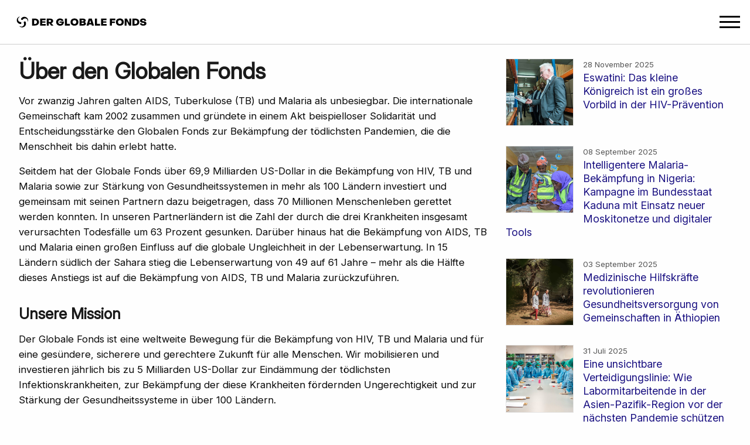

--- FILE ---
content_type: text/html; charset=utf-8
request_url: https://www.theglobalfund.org/other/de
body_size: 18367
content:



<!DOCTYPE html>
<html lang="de" role="main">
<head>
    
<meta charset="utf-8" />
<meta name="viewport" content="width=device-width, initial-scale=1.0" />
<link id="favicon" rel="shortcut icon" type="image/x-icon" href="/favicon.ico" />
<link type="application/atom+xml" rel="alternate" title="Global Fund Latest RSS" href="https://www.theglobalfund.org/data/rss-feeds/latest/" />

<meta name="keywords" content="" />
<meta name="description" content="" />

<meta property="og:title" content="Home" />
<meta property="og:url" content="https://www.theglobalfund.org/other/de" />
<meta property="og:image" content="https://www.theglobalfund.org" />
<meta property="og:image" content="https://www.theglobalfund.org" />
<meta property="og:image" content="https://www.theglobalfund.org" />
<meta property="og:description" content="" />

<meta name="facebook-domain-verification" content="dlaol2eihmdyx0jjx0iylm0k3hqhi2" />

<meta name="twitter:card" content="summary_large_image">
<meta name="twitter:site" content="&#64;globalfund">
<meta name="twitter:creator" content="&#64;globalfund">
<meta name="twitter:title" content="Home">
<meta name="twitter:description" content="">
<meta name="twitter:image" content="https://www.theglobalfund.org">
    <link rel="preload" as="font" type="font/woff2" crossorigin href="/_Theme/Fonts/ObjectSans/ObjectSans-Heavy.woff2" />
    <link rel="preload" as="font" type="font/woff2" crossorigin href="/_Theme/Fonts/ObjectSans/ObjectSans-Regular.woff2" />
    <link rel="stylesheet" media="screen" type="text/css" href="/_Theme/CSS/foundation.min.css">
    <link rel="stylesheet" media="screen" type="text/css" href="/_Theme/CSS/app.min.css?version=2025-08-27-01" />
    <link rel="stylesheet" media="print" id="printCSS" href="/_Theme/CSS/print.min.css?version=2025-08-08-01" />
    <script rel="preload" type="text/javascript" as="script" src="/_Theme/JS/app.min.js?version=2025-08-27-01"></script>
    <title>Home - Der Globale Fonds zur Bek&#xE4;mpfung von AIDS, Tuberkulose und Malaria</title>
</head>
<body class="standard de">
    <div class="page no-header">
        <div id="dimmer" class="dim"></div>
        <header class="header" id="header">
            <div class="nav-container">
                <a href="/other/de/" class="logo">
                    <img src="/_Theme/Images/global-fund-de.svg" style="width: 250px;">
                </a>
                <div class="actions">
                    <div class="hamburger-menu-icon" id="hamburger-menu-icon">
                        <div class="hamburger-menu-icon-line"></div>
                        <div class="hamburger-menu-icon-line"></div>
                        <div class="hamburger-menu-icon-line"></div>
                    </div>
                </div>

            </div>
        </header>
        <nav class="hamburger-menu print-hide" id="hamburger-menu">
            <div class="menu-container">
                <ul class="main-menu">
                    <li class="menu-item">
                        <div class="menu-link">
                            <a href="/other/de"><span>Home</span></a>
                        </div>
                    </li>
                    <li class="menu-item active">
                        <div class="menu-link">
                            <span>
                                Ver&#xF6;ffentlichungen
                            </span>
                            <span class="menu-arrow">▶</span>
                        </div>
                        <ul class="sub-menu active list">
<li class="list-item publications">
<p class="no-margin-bottom"><a href="/media/i4gpsm2s/media_2025-11-21-global-fund-partners-demonstrate-unity-resolve_newsrelease_de.pdf" title="media_2025-11-21-global-fund-partners-demonstrate-unity-resolve_newsrelease_de.pdf">Der Globale Fonds und seine Partner zeigen Einigkeit und Entschlossenheit: Sie wollen nachhaltige Fortschritte erzielen und die globale Gesundheitssicherheit stärken</a></p>
</li>
<li class="list-item publications">
<p class="no-margin-bottom"><a href="/media/th2is1ei/media_2025-10-12-germany-commitment-global-fund-replenishment-timely-investment-health-equity-resilience_newsrelease_de.pdf" title="media_2025-10-12-germany-commitment-global-fund-replenishment-timely-investment-health-equity-resilience_newsrelease_de.pdf">Deutschlands Zusage für die Wiederauffüllung des Globalen Fonds: Zeitnahe Investition in Gesundheit, Gerechtigkeit und Resilienz</a></p>
</li>
<li class="list-item publications">
<p class="no-margin-bottom"><a href="/media/uuqpic5p/media_2025-09-10-global-fund-reports-70-million-lives-saved-but-warns-progress-is-at-risk_newsrelease_de.pdf" title="media_2025-09-10-global-fund-reports-70-million-lives-saved-but-warns-progress-is-at-risk_newsrelease_de.pdf">Globaler Fonds gibt 70 Millionen gerettete Menschenleben bekannt – Fortschritte jedoch gefährdet</a></p>
</li>
<li class="list-item publications">
<div class="cover"><a href="/media/15396/core_2025-investment-case_overview_de.pdf" title="core_2025-investment-case_overview_de.pdf"><img src="/media/zkclkqad/2025-investment-case-overview-cover-de.jpg" alt=""></a></div>
<p class="no-margin-bottom"><a href="/media/15396/core_2025-investment-case_overview_de.pdf" title="core_2025-investment-case_overview_de.pdf">Investment Case - Auf einen Blick </a></p>
</li>
<li class="list-item publications">
<div class="cover"><a href="/media/vzgl0njo/publication_global-health-security_report_de.pdf" title="publication_global-health-security_report_de.pdf"><img src="/media/evrfhr0l/2025-global-health-security-de.jpg" alt=""></a></div>
<p class="no-margin-bottom"><a href="/media/vzgl0njo/publication_global-health-security_report_de.pdf" title="publication_global-health-security_report_de.pdf">Globale Gesundheitssicherheit</a></p>
</li>
<li class="list-item publications">
<div class="cover"><a href="/media/biegasvy/core_2025-results_summary_de.pdf" title="core_2025-results_summary_de.pdf"><img src="/media/tpunztnr/2025-results-at-a-glance-de.jpg" alt=""></a></div>
<p class="no-margin-bottom"><a href="/media/biegasvy/core_2025-results_summary_de.pdf" title="core_2025-results_summary_de.pdf">Ergebnisbericht 2025 Auf einen Blick</a></p>
</li>
<li class="list-item publications">
<div class="cover"><a href="/media/suqhqkp4/donor_germany_report_de.pdf" title="donor_germany_report_de.pdf"><img src="/media/13443/2023-deutschland-en.jpg" alt=""></a></div>
<p class="no-margin-bottom"><a href="/media/suqhqkp4/donor_germany_report_de.pdf" title="donor_germany_report_de.pdf">Deutschland und der Globale Fonds</a></p>
</li>
</ul>
                    </li>
                    <li class="menu-item">
                        <div class="menu-link">
                            <span>Zur Webseite des Globalen</span>
                            <span class="menu-arrow">▶</span>
                        </div>
                        <ul class="sub-menu">
                            <li class="menu-item">
                                <div class="menu-link">
                                    <a href="/en/"><span>English</span></a>
                                </div>
                            </li>
                            <li class="menu-item">
                                <div class="menu-link">
                                    <a href="/fr/"><span>Fran&#xE7;ais</span></a>
                                </div>
                            </li>
                            <li class="menu-item">
                                <div class="menu-link">
                                    <a href="https://www.instagram.com/globalfund/"><span>Instagram</span></a>
                                </div>
                            </li>
                            <li class="menu-item">
                                <div class="menu-link">
                                    <a href="https://x.com/globalfund"><span>X</span></a>
                                </div>
                            </li>
                            <li class="menu-item">
                                <div class="menu-link">
                                    <a href="https://www.linkedin.com/company/the-global-fund/"><span>LinkedIn</span></a>
                                </div>
                            </li>
                            <li class="menu-item">
                                <div class="menu-link">
                                    <a href="https://www.facebook.com/theglobalfund"><span>Facebook</span></a>
                                </div>
                            </li>
                        </ul>
                    </li>
                </ul>
            </div>
        </nav>
        <div class="content other-language">
            <div class="grid-x grid-padding-x">

                <div class="cell small-12 large-12">
                    <section>
                        



<div class="grid-x grid-padding-x">
    <div class="cell small-12 large-8">
        
<h1>Über den Globalen Fonds</h1>
<p>Vor zwanzig Jahren galten AIDS, Tuberkulose (TB) und Malaria als unbesiegbar. Die internationale Gemeinschaft kam 2002 zusammen und gründete in einem Akt beispielloser Solidarität und Entscheidungsstärke den Globalen Fonds zur Bekämpfung der tödlichsten Pandemien, die die Menschheit bis dahin erlebt hatte.</p>
<p>Seitdem hat der Globale Fonds über 69,9 Milliarden US-Dollar in die Bekämpfung von HIV, TB und Malaria sowie zur Stärkung von Gesundheitssystemen in mehr als 100 Ländern investiert und gemeinsam mit seinen Partnern dazu beigetragen, dass 70 Millionen Menschenleben gerettet werden konnten. In unseren Partnerländern ist die Zahl der durch die drei Krankheiten insgesamt verursachten Todesfälle um 63 Prozent gesunken. Darüber hinaus hat die Bekämpfung von AIDS, TB und Malaria einen großen Einfluss auf die globale Ungleichheit in der Lebenserwartung. In 15 Ländern südlich der Sahara stieg die Lebenserwartung von 49 auf 61 Jahre – mehr als die Hälfte dieses Anstiegs ist auf die Bekämpfung von AIDS, TB und Malaria zurückzuführen.</p>
<h2>Unsere Mission</h2>
<p>Der Globale Fonds ist eine weltweite Bewegung für die Bekämpfung von HIV, TB und Malaria und für eine gesündere, sicherere und gerechtere Zukunft für alle Menschen. Wir mobilisieren und investieren jährlich bis zu 5 Milliarden US-Dollar zur Eindämmung der tödlichsten Infektionskrankheiten, zur Bekämpfung der diese Krankheiten fördernden Ungerechtigkeit und zur Stärkung der Gesundheitssysteme in über 100 Ländern.</p>
<p>Unser Ansatz: Wir bringen führende Politiker*innen, lokale Akteur*innen, Vertreter*innen der Zivilgesellschaft und des Privatsektors sowie Gesundheitsfachkräfte zusammen, damit sie gemeinsam wirksame Lösungen erarbeiten und umsetzen – und die Welt in kürzerer Zeit bessere Fortschritte erreicht. Bereits heute tragen die betroffenen Länder mehr als die Hälfte der Kosten für die Bekämpfung dieser Krankheiten. Das Ziel ist, die Krankheitslast so weit zu senken, dass die Länder die volle Verantwortung für die nachhaltige Beendigung der Epidemien und den Erhalt starker Gesundheitssysteme übernehmen können. Als Bedingung für die Bereitstellung von Mitteln verlangen wir deshalb von den Ländern, dass sie sich verpflichten, die inländische Finanzierung für die drei Krankheiten zu verbessern. Gleichzeitig arbeiten wir proaktiv mit den Ländern zusammen, um verantwortungsvolle, schrittweise Übergänge von externer Finanzierung zu unterstützen. Technologischer Fortschritt und Innovationen spielen dabei eine entscheidende Rolle bei der effizienteren Nutzung inländischer Finanzmittel.&nbsp;</p>
<p>Hinzu kommt die <strong>Marktgestaltung</strong>: Der Globale Fonds nutzt seine Marktmacht, um Preise für lebenswichtige Medikamente dauerhaft zu senken und diese weltweit erschwinglich zu halten. Zwischen 2027 und 2029 könnten so erhebliche Kosteneinsparungen, schätzungsweise in Höhe von 9,8 Milliarden US-Dollar, erzielt werden.&nbsp;</p>
<p>Um die größtmöglichen Fortschritte gegen die tödlichsten Infektionskrankheiten zu erzielen, sorgen wir dafür, dass die betroffenen <strong>Gemeinschaften </strong>ein gleiches Mitspracherecht bei der Krankheitsbekämpfung und eine gleiche Chance auf eine gesunde Zukunft haben.</p>
<p>Der Globale Fonds arbeitet außerdem eng <strong>mit einer Vielzahl globaler Gesundheitsorganisationen zusammen</strong>. Zu den wichtigsten Partnern zählen Gavi und die WHO ebenso wie Unitaid, UNAIDS, UNICEF, Roll Back Malaria, die Stop TB Partnership, FIND und die Weltbank. Jede dieser Organisationen trägt mit ihren spezifischen Stärken und Expertisen dazu bei, die gemeinsame Wirkung zu verstärken.</p>
<p>Mit einer gemeinsamen Kraftanstrengung der betroffenen Länder, der Partnerschaft des Globalen Fonds, internationaler Geberstaaten und des privaten Sektors kann es gelingen, diese drei Pandemien einzudämmen und die Gesundheitssysteme zu stärken, um auf die Epidemien von morgen vorbereitet zu sein. Politischer Wille und die Bereitstellung ausreichender Finanzmittel sind der Schlüssel zu einer gesunden Weltbevölkerung, starken Gesundheitssystemen und widerstandsfähigen Gesellschaften. Das kommt allen zugute.</p>
<h2>2025: Achte Wiederauffüllung des Globalen Fonds</h2>
<p>Das aktuelle Jahr markiert einen Wendepunkt in der Bekämpfung von AIDS, Tuberkulose (TB) und Malaria. Die Fortschritte der letzten zwei Jahrzehnte sind beeindruckend – aber zugleich fragil. Finanzielle Kürzungen treffen auf wachsende epidemiologische Herausforderungen, etwa die zunehmende Resistenz gegen Malaria-Medikamente, und verschärfen sich durch globale Belastungen wie Schuldenkrisen, bewaffnete Konflikte, die Erosion von Menschenrechten und die Folgen des Klimawandels. All dies bedroht die erzielten Erfolge. Die achte Wiederauffüllungskonferenz des Globalen Fonds in 2025 bietet daher eine historische Gelegenheit: Hier kann die Weltgemeinschaft die Grundlage legen, die Erfolgsgeschichte fortzuschreiben, das Ziel einer Welt ohne AIDS, TB und Malaria greifbar zu machen und darüber hinaus Strukturen zu schaffen, die die globale Gesundheitssicherheit langfristig stärken.</p>
<div class="highlight">
<h3>Von Finanzierung zu Wirkung: Wie der Globale Fonds Ergebnisse erzielt</h3>
<p>Der Globale Fonds sammelt Mittel auf einer dreijährigen Basis, um eine langfristige Planbarkeit der Finanzierung bei der Bekämpfung von AIDS, TB und Malaria sowie zur Stärkung, Nachhaltigkeit und Resilienz von Gesundheitssystemen sicherzustellen. Regierungen, Privatsektor und Nichtregierungsorganisationen stellen Mittel bereit, um unsere Mission zu unterstützen.</p>
<p>Der in Zusammenarbeit mit Expert*innen und Forschenden, unter anderem aus Oxford und Harvard und zahlreiche Partner vom Globalen Fonds koordinierte Investment Case zeigt, welche finanziellen Mittel im Zeitraum 2027 bis 2029 notwendig sind, um die Fortschritte bei der Bekämpfung der drei Krankheiten zu sichern. Bei vollständiger Finanzierung könnten bis zu 23 Millionen Menschenleben gerettet werden und die kombinierte Sterberate für AIDS, TB und Malaria um weitere 64 Prozent sinken. Die Zahl der jährlichen Todesfälle könnte von 2,3 Millionen im Jahr 2023 auf 920.000 im Jahr 2029 reduziert werden, während die globale Ungleichheit in der Lebenserwartung um weitere sieben Prozent verringert würde.</p>
<p>Neben dem gesundheitlichen Nutzen ist auch der wirtschaftliche Effekt erheblich. Jeder investierte Dollar würde eine Kapitalrendite von 1:19 erzielen. Insgesamt könnten so im Zeitraum 2027 bis 2029 rund 323 Milliarden US-Dollar an wirtschaftlichem Nutzen generiert werden – ein Gewinn sowohl für die betroffenen Länder als auch für Handelspartner wie Deutschland. Gleichzeitig würde die vollständige Finanzierung die Gesundheitssysteme erheblich entlasten. Es könnten schätzungsweise 400 Millionen Infektionen oder Krankheitsfälle verhindert und die Inzidenzrate der drei Krankheiten bis 2029 um 54 Prozent gesenkt werden. Dadurch ließen sich rund 189 Millionen stationäre Behandlungstage und 572 Millionen ambulante Arztbesuche vermeiden, was Einsparungen von über 1,1 Milliarden US-Dollar zur Folge hätte.</p>
<p>Es steht viel auf dem Spiel: Prognosen zeigen, dass Finanzierungslücken Jahrzehnte mühsam erkämpfter Fortschritte zunichtemachen und Millionen zusätzlichen Todesfällen verursachen könnten. Doch es gibt einen Weg, dieses Risiko abzuwenden: Mit entschlossenem Handeln der internationalen Gemeinschaft und einer ausreichenden Finanzierung des Globalen Fonds lassen sich Erfolge bei der Bekämpfung von AIDS, TB und Malaria schützen, Gesundheitssysteme weiter stärken und Länder weltweit besser auf zukünftige Gesundheitsbedrohungen vorbereiten.</p>
</div>
<h2>Jahresbericht 2025: Unsere Ergebnisse</h2>
<p>Der Globale Fonds hat 2024 die Eindämmung von AIDS, TB und Malaria entscheidend vorangebracht.&nbsp;<br>Gemeinsam mit unseren Partnerorganisationen und dank des Engagements staatlicher Stellen, lokaler Gemeinschaften, des privaten Sektors und der Zivilgesellschaft sowie unserer technischen Partner haben wir die kombinierte Inzidenzrate der drei Krankheiten seit 2002 um 42 Prozent und die kombinierte Sterblichkeitsrate im gleichen Zeitraum um 63 Prozent gesenkt – dadurch konnten mit Stand Ende 2024 70 Millionen Menschenleben gerettet werden.&nbsp;</p>
<p>Doch nach Jahrzehnten des Fortschritts befindet sich die globale Gesundheit in einer Krise. Sinkende internationale Finanzmittel gefährden die Bekämpfung von AIDS, TB und Malaria – und damit auch die globale Gesundheitssicherheit. Diese Herausforderung zu bewältigen, erfordert kluge und entschiedene Investitionen, mutiges Denken und ein gemeinsames Engagement, diese Krankheiten als Bedrohung für die öffentliche Gesundheit zu beenden.</p>
<h2>Aktueller Stand</h2>
<h3>HIV</h3>
<p>Der Globale Fonds stellt 26 Prozent aller internationalen Finanzmittel für HIV-Programme bereit. In unseren Partnerländern sind die AIDS-bedingten Todesfälle zwischen 2002 und 2024 um 74 Prozent und die Neuinfektionen mit HIV um 62 Prozent zurückgegangen.</p>
<p>PrEP verändert die HIV-Prävention grundlegend, indem sie Menschen mit hohem Infektionsrisiko wirksame Möglichkeiten zum Schutz bietet. Der Globale Fonds ist der einzige große Geldgeber, der alle von der WHO empfohlenen PrEP-Optionen unterstützt: von oralen PrEP-Pillen über den <a href="/other/de/2024-06-18-selbstbestimmter-schutz-vor-hiv-aids-dank-des-dapivirin-rings/" title="2024-06-18 Selbstbestimmter Schutz vor HIV AIDS dank des Dapivirin Rings">Dapivirin-Vaginalring</a> – eine diskrete, selbst anzuwendende Option für junge Frauen und Mädchen – bis hin zu den langwirksamen injizierbaren Präparaten Cabotegravir und Lenacapavir.</p>
<p>Der Zugang zum Dapivirin-Vaginalring wurde in Ländern mit hoher HIV-Belastung gezielt ausgebaut, insbesondere für Jugendliche und Frauen. 2024 starteten der <a href="/media/14857/media_2024-07-21-ciff-propel-prep-revolution-usd2-million-immediate-access-prep-rings_newsrelease_de.pdf" title="media_2024-07-21-ciff-propel-prep-revolution-usd2-million-immediate-access-prep-rings_newsrelease_de.pdf">Globale Fonds und die Children’s Investment Fund Foundation (CIFF) eine Initiative zur Finanzierung von 150.000 Ringen</a> [&nbsp;<small>Herunterladen in <a class="download" title="Bis zu 2 Millionen US-Dollar der CIFF für sofortigen Zugang zu PrEP-Ringen revolutionieren Präexpositionsprophylaxe" href="/media/14857/media_2024-07-21-ciff-propel-prep-revolution-usd2-million-immediate-access-prep-rings_newsrelease_de.pdf">Deutsch</a></small>&nbsp;], um mit einem marktgestaltenden Ansatz die Nachfrage zu fördern, den Zugang zu erweitern und die Preise zu senken. Parallel dazu beschleunigen wir gemeinsam mit Unitaid die Einführung von Cabotegravir: Sechs vom Globalen Fonds unterstützte Länder konnten das Medikament bereits 2024 beschaffen. Darüber hinaus hat sich der Globale Fonds verpflichtet, <a href="/en/news/2025/2025-07-09-global-fund-secures-access-breakthrough-hiv-prevention-drug-lenacapavir/" title="2025-07-09 Global Fund Secures Access Breakthrough HIV Prevention Drug Lenacapavir">2 Millionen Menschen mit Lenacapavir zu erreichen</a> – einem weiteren vielversprechenden Durchbruch in der HIV-Prävention.</p>
<div class="img">
<div class="img-container"><img src="/media/p24b5jfy/de-hiv.jpg" alt=""></div>
<div class="caption">Paulina, i-BreakFree Jugendbotschafterin, hält einen Vortrag vor Schüler*innen in Namibia. Sie bringt junge Menschen mit Kliniken, Anbietern und Hilfsmitteln wie Kondomen, PrEP und HIV-Selbsttests in Kontakt. <span class="credit">The Global Fund/Karin Schermbrucker </span></div>
</div>
<p>Darüber hinaus haben wir weiter daran gearbeitet, menschenrechts- und geschlechtsbezogenen Barrieren beim Zugang zu HIV-Diensten abzubauen, Testangebote zu erweitern und die Versorgung für Menschen mit HIV stärker auf ihre Bedürfnisse zuzuschneiden. Gleichzeitig konnten wir den Zugang zu besser verträglichen Therapien verbessern. Nach einer Preissenkung von 25 Prozent für die bevorzugte HIV-Firstline-Therapie im Jahr 2023 folgten weitere Preisreduzierungen, die die Bezahlbarkeit und Verfügbarkeit dieser lebenswichtigen Medikamente sichern.</p>
<p>Ende 2024 rückte das Ziel, AIDS bis 2030 zu beenden, in greifbare Nähe. Immer mehr Länder erreichten oder näherten sich den 95-95-95-Zielen von UNAIDS, während mit innovativen, langwirksamen Präventionsmitteln wie Lenacapavir neue Möglichkeiten entstanden. Damit bietet sich die historische Chance, eine globale Pandemie zu beenden, die über 42 Millionen Menschenleben gefordert hat. Eine AIDS-freie Generation ist möglich – ihr Erreichen hängt jedoch entscheidend vom politischen Willen und ausreichender finanzieller Unterstützung ab.</p>
<h3>Tuberkulose</h3>
<p>Der Globale Fonds stellt 73 Prozent aller internationalen Finanzmittel für TB-Programme bereit. In unseren Partnerländern ist die Zahl der TB-Todesfälle (Menschen mit HIV nicht eingerechnet) zwischen 2002 und 2023 um 39 Prozent gesunken.</p>
<p>2024 haben wir Länder dabei unterstützt, effiziente, gerechte und kostengünstige Maßnahmen für die am stärksten gefährdeten Menschen umzusetzen. Dazu gehören das Auffinden und Behandeln bislang unerkannter TB-Fälle: Denn in 2023 wurde bei 8,2 Millionen Menschen TB neu diagnostiziert – etwa 2,7 Millionen TB-Patent*innen wurden jedoch nicht diagnostiziert, nicht behandelt oder nicht gemeldet. Gleichzeitig haben wir den Zugang zu besseren Behandlungsregimen, günstigeren Medikamenten und Gesundheitsdiensten für schwer erreichbare Gemeinschaften erweitert.</p>
<p>Eine besondere Bedrohung geht weiterhin von medikamentenresistenter TB aus, die eine der gefährlichsten Formen der weltweiten Antibiotikaresistenz (AMR) darstellt. Um dieser Herausforderung zu begegnen, investieren wir in den Ausbau molekularer Schnelltests, in verbesserte Probenbeförderungssysteme sowie in kürzere und verträglichere Behandlungsschemata. Damit stellen wir sicher, dass die Erkrankten schnell die richtige Therapie erhalten und ein weltweiter Anstieg antibiotikaresistenter TB-Stämme verhindert wird.</p>
<p>Wir fördern die Einführung modernster Instrumente wie KI-gestützter Diagnosesoftware und mobiler digitaler Röntgenaufnahmen des Brustkorbs, die die TB-Früherkennung revolutionieren. Der Globale Fonds hat im Zeitraum 2021–2025 über 193 Millionen US-Dollar in KI-gestütztes TB-Screening in mehr als 20 Ländern investiert, unter anderem in einer <a href="/media/13422/media_2023-10-16-intelligenz-zur-tb-diagnose_newsrelease_de.pdf" title="media_2023-10-16-intelligenz-zur-tb-diagnose_newsrelease_de.pdf">Partnerschaft mit Siemens Healthineers</a> [&nbsp;<small>Herunterladen in <a class="download" title="Globaler Fonds und Siemens Healthineers beschleunigen Einsatz von künstlicher Intelligenz zur TB-Diagnose" href="/media/13422/media_2023-10-16-intelligenz-zur-tb-diagnose_newsrelease_de.pdf">Deutsch</a></small>&nbsp;]. KI ist dabei nicht nur ein Werkzeug, um TB wirksamer zu bekämpfen, sondern auch eine Plattform, die Ressourcen effizienter nutzbar macht, integrierte Versorgung unterstützt und die Pandemievorbereitung stärkt.</p>
<div class="img">
<div class="img-container"><img src="/media/ikba5kmu/de-tb.jpg" alt=""></div>
<div class="caption">Im Quezon-Gefängnis in Manila werden Insassen auf Tuberkulose untersucht. Hier zeigt ein Bildschirm eine Röntgenaufnahme eines Insassen. Die Software nutzt KI-Technologie, um die Röntgenbilder für eine genauere Diagnose zu analysieren. <span class="credit">The Global Fund/Vincent Becker </span></div>
</div>
<p>Tuberkulose ist nach wie vor die weltweit tödlichste Infektionskrankheit – doch 2024 markierte einen wichtigen Wendepunkt in ihrer Bekämpfung. Die Rückschläge durch die Corona-Pandemie konnten vollständig überwunden werden, und es wurden so viele Menschen mit TB aufgefunden und behandelt wie nie zuvor. Auch wenn die Ausrottung bis 2030 ambitioniert bleibt, ist die Perspektive ermutigend: Wenn die Weltgemeinschaft entschlossen handelt, könnte die TB-Pandemie bis 2035 beendet werden.&nbsp;</p>
<h3>Malaria</h3>
<p>Der Globale Fonds stellt 59 Prozent aller internationalen Finanzmittel für Malaria-Programme bereit. In unseren Partnerländern ist die Zahl der Malaria-Todesfälle zwischen 2002 und 2023 um 29 Prozent gesunken.&nbsp;</p>
<p>Möglich war dieser Erfolg beispielsweise durch gezielte und effektive Maßnahmen wie die <a href="/media/13732/media_2024-04-17-new-nets-prevent-13-million-malaria-cases-sub-saharan-africa_newsrelease_de.pdf" title="media_2024-04-17-new-nets-prevent-13-million-malaria-cases-sub-saharan-africa_newsrelease_de.pdf">Einführung innovativer Moskitonetze mit doppeltem Wirkstoff, wie dem von BASF insektizid-behandelten Interceptor® G2-Moskitonetz</a> [&nbsp;<small>Herunterladen in <a class="download" title="media_2024-04-17-new-nets-prevent-13-million-malaria-cases-sub-saharan-africa_newsrelease_de.pdf" href="/media/13732/media_2024-04-17-new-nets-prevent-13-million-malaria-cases-sub-saharan-africa_newsrelease_de.pdf">Deutsch</a>&nbsp;|&nbsp;<a class="download" title="media_2024-04-17-new-nets-prevent-13-million-malaria-cases-sub-saharan-africa_newsrelease_es.pdf" href="/media/13730/media_2024-04-17-new-nets-prevent-13-million-malaria-cases-sub-saharan-africa_newsrelease_es.pdf">Español</a>&nbsp;|&nbsp;<a class="download" title="media_2024-04-17-new-nets-prevent-13-million-malaria-cases-sub-saharan-africa_newsrelease_it.pdf" href="/media/13733/media_2024-04-17-new-nets-prevent-13-million-malaria-cases-sub-saharan-africa_newsrelease_it.pdf">Italiano</a>&nbsp;|&nbsp;<a class="download" title="media_2024-04-17-new-nets-prevent-13-million-malaria-cases-sub-saharan-africa_newsrelease_sv.pdf" href="/media/13731/media_2024-04-17-new-nets-prevent-13-million-malaria-cases-sub-saharan-africa_newsrelease_sv.pdf">Svenska</a></small>&nbsp;]. Studien belegen, dass das Chlorfenapyr-Dual-AI-Netz des deutschen Chemiekonzerns die Malariafälle im Vergleich zu anderen Netztypen um schätzungsweise 45 Prozent reduzieren konnte. Durch unsere marktgestaltenden Maßnahmen konnten die Preise für diese Netze gesenkt und ihre Einführung beschleunigt werden. Der Erfolg ist bereits messbar: Im Vergleich zu Standardnetzen konnten mit der Einführung von 56 Millionen der hochmodernen <a href="https://www.basf.com/us/en/media/smart-scientists/interceptor">BASF-Netze</a> in 17 Ländern in Subsahara-Afrika schätzungsweise 13 Millionen Malariafälle und 24.600 Todesfälle verhindert werden. Hinzu kommen finanzielle Einsparungen von 28,9 Millionen US-Dollar für die Gesundheitssysteme.</p>
<div class="img">
<div class="img-container"><img src="/media/lnfdtywr/de-malaria.jpg" alt=""></div>
<div class="caption">Akpala Vivienne (rechts), Teamleiterin und Logistikerin, überwacht die Verladung von mit Insektiziden behandelten Moskitonetzen (ITNs) auf Lastwagen im Kaunda State Warehouse in Kaduna im Rahmen einer groß angelegten Malaria-Präventionskampagne in Nigeria im Juli 2025. <span class="credit">The Global Fund/Andrew Esiebo </span></div>
</div>
<p>Im Jahr 2024 haben wir zudem in lokales Gesundheitspersonal investiert, um die am stärksten gefährdeten Menschen zu erreichen, und zugleich den Zugang zu Tests, Behandlungen und Präventionsmaßnahmen wie saisonaler Chemoprävention für Kinder und Medikamenten für schwangere Frauen ausgeweitet.&nbsp;</p>
<p>Darüber hinaus unterstützen wir die Länder weiterhin dabei, Arzneimittel- und Insektizidresistenzen einzudämmen und auf sich verändernde Umwelt- und entomologische Bedrohungen zu reagieren.</p>
<p>Der <a href="/media/15261/cr_malaria-vaccine_technical-briefing-note_en.pdf" title="cr_malaria-vaccine_technical-briefing-note_en.pdf">Globale Fonds arbeitet eng mit Partnern zusammen</a> [&nbsp;<small>Herunterladen in <a class="download" title="Malaria Vaccine - Guidelines on Gavi and Global Fund support for complementary interventions to facilitate the deployment of malaria vaccines" href="https://resources.theglobalfund.org/media/15261/cr_malaria-vaccine_technical-briefing-note_en.pdf">English</a>&nbsp;|&nbsp;<a class="download" title="Vaccin antipaludique - Directives relatives au soutien de Gavi et du Fonds mondial en faveur d’interventions complémentaires pour faciliter le déploiement des vaccins antipaludiques" href="https://resources.theglobalfund.org/media/15262/cr_malaria-vaccine_technical-briefing-note_fr.pdf">Français</a></small>&nbsp;], um Länder bei der Einführung der ersten beiden von der WHO empfohlenen Malaria-Impfstoffe, RTS,S und R21, zur Vorbeugung von Malaria bei Kindern zu unterstützen. Gemeinsam mit Gavi und Unitaid hat der Globale Fonds Pilotprojekte in Malawi, Kenia und Ghana finanziert, um die Einführung von RTS,S zu erproben. Bis Dezember 2024 hatten 17 afrikanische Länder den Malaria-Impfstoff in ihre Impfprogramme für Kinder aufgenommen. Der Globale Fonds finanziert den Impfstoff selbst nicht direkt, unterstützt jedoch die Planung und Datenverwaltung über nationale Malariaprogramme, die in den Zuschüssen enthalten sind. Die größte Wirkung der Malaria-Impfstoffe wird erzielt, wenn sie als Teil eines integrierten Ansatzes eingeführt werden – in Kombination mit anderen lebensrettenden Präventionsmaßnahmen, die von der WHO empfohlen werden und in die der Globale Fonds maßgeblich investiert.</p>
<p>Malaria bleibt die größte Herausforderung unter den drei Krankheiten. Zunehmende Konflikte, extreme Wetterereignisse sowie wachsende Resistenzen gegen Medikamente und Insektizide haben den Fortschritt zuletzt gebremst und stellen die Weltgemeinschaft vor eine ernsthafte Krise. Gleichzeitig gibt es Hoffnung: Neue Instrumente wie Moskitonetze mit doppeltem Wirkstoff, moderne Erstlinienbehandlungen und erste Impfstoffe eröffnen neue Chancen. Es geht nun vor allem darum, den ins Stocken geratenen Fortschritt wieder in Gang zu bringen.&nbsp;</p>
<h3>Globale Gesundheitssicherheit durch widerstandsfähige und nachhaltige Gesundheits- und Gemeinschaftssysteme</h3>
<p>Die Stärkung widerstandsfähiger und nachhaltiger Gesundheits- und Gemeinschaftssysteme ist ein zentrales Handlungsfeld des Globalen Fonds. Im Zeitraum 2024–2026 investieren wir insgesamt 6,1 Milliarden US-Dollar in diesen Bereich – eine Steigerung um 49 Prozent gegenüber dem vorherigen Förderzyklus und die größte Investition in Gesundheitssysteme in unserer Geschichte. Allein im Jahr 2024 flossen 2,7 Milliarden US-Dollar in den Ausbau von Krankheitsüberwachung und in die Stärkung von Gesundheitsstrukturen in mehr als 100 Ländern. Damit ist der Globale Fonds der weltweit größte externe Förderer zur Verbesserung der Pandemieprävention und -reaktion.</p>
<p>Konkret unterstützen wir Länder beim Aufbau leistungsfähiger Labor- und Diagnosenetzwerke, beim Ausbau von Krankheitsüberwachung und digitaler Gesundheitsinfrastruktur sowie bei der Stärkung von Lieferketten und gemeindebasierten Gesundheitsdiensten. Darüber hinaus investieren wir in die Ausbildung und Finanzierung von Gesundheitspersonal, in die Bereitstellung von Sauerstoff und in Maßnahmen zum Schutz bereits erzielter Fortschritte vor klimabedingten Katastrophen. Diese Investitionen helfen Ländern, Infektionskrankheiten frühzeitig zu erkennen, Ausbrüche einzudämmen und wirksam zu reagieren.</p>
<p>Mit Blick auf die Zukunft plant der Globale Fonds, bei vollständiger Wiederauffüllung rund ein Drittel der Mittel im Zeitraum 2027–2029 für den weiteren Ausbau widerstandsfähiger Gesundheitssysteme bereitzustellen. Damit sichern wir nicht nur den Fortschritt im Kampf gegen HIV, TB und Malaria, sondern schaffen auch belastbare Strukturen für die Vorbereitung auf künftige globale Gesundheitskrisen.</p>
<h2>Deutschland und der Globale Fonds</h2>
<p>Deutschland ist seit der Gründung des Globalen Fonds im Jahr 2002 ein starker und verlässlicher Partner. Mit bislang über 5,1 Milliarden Euro gehört Deutschland zu den wichtigsten Unterstützern und ist der viertgrößte öffentliche Geber des Globalen Fonds – mit einer klaren Vorreiterrolle im Bereich globaler Gesundheit.</p>
<p>Deutschland ist im Board des Globalen Fonds vertreten und Mitglied des Strategieausschusses, der maßgeblich die Politik des Fonds gestaltet. Dabei stehen insbesondere der Aufbau widerstandsfähiger und nachhaltiger Gesundheitssysteme sowie die enge Verzahnung von HIV-, TB- und Malariaprogrammen mit dem Gesundheitssektor im Vordergrund. Darüber hinaus leistet Deutschland im Rahmen des Projekts BACKUP Gesundheit, das vom Bundesministerium für wirtschaftliche Zusammenarbeit und Entwicklung (BMZ) beauftragt wurde, technische Unterstützung zur Verbesserung der Effektivität der vom Globalen Fonds finanzierten Programme. Für die siebte Wiederauffüllung des Globalen Fonds sagte Deutschland frühzeitig 1,3 Milliarden Euro zu – ein Plus von 30 Prozent gegenüber der vorherigen Zusage von 2019 (für den Zeitraum 2020–2022). Davon entfallen 100 Millionen Euro auf Schuldumwandlungen im Rahmen des Debt2Health-Mechanismus.</p>
<div class="highlight">
<h3>Debt2Health: Ein innovativer Finanzierungsmechanismus</h3>
<p><a href="/en/how-we-raise-funds/innovative-finance/debt-swaps-debt2health/" title="Debt Swaps (Debt2Health)">Debt2Health</a> wurde 2007 durch den Globalen Fonds ins Leben gerufen. Die Idee: Schuldenrückzahlungen werden durch individuell ausgehandelte Vereinbarungen in Investitionen in Gesundheit umgewandelt. Im Zentrum stehen die Stärkung widerstandsfähiger und nachhaltiger Gesundheitssysteme sowie Programme zur Bekämpfung von HIV, TB und Malaria. Ein Gläubigerland verzichtet auf die Rückzahlung eines Kredits, wenn sich das Empfängerland verpflichtet, die freigesetzten Mittel ganz oder teilweise in ein vom Globalen Fonds unterstütztes Gesundheitsprogramm zu investieren. Ziel ist es, die inländische Finanzierung im Gesundheitswesen zu erhöhen und lebensrettende Maßnahmen dauerhaft zu fördern. Deutschland war der führende Befürworter von Debt2Health – sowohl bei der Erprobung des Konzepts in 2007 als auch bei der Unterstützung des Programms als Gläubiger in mehreren nachfolgenden Transaktionen. 2024 unterzeichnete Deutschland im Rahmen von Debt2Health Vereinbarungen mit der Mongolei und Indonesien, um Schulden dieser Länder in Höhe von 29 bzw. 75 Millionen Euro in Investitionen in die öffentliche Gesundheit umzuwandeln.</p>
</div>
<p>Diese Mittelzusage spiegelt den erhöhten Bedarf infolge der Rückschläge durch COVID-19 wider und entspricht zugleich den Zielen der Strategie 2023–2028 des Globalen Fonds. Mit den deutschen Beiträgen konnten Gesundheits- und Gemeinschaftssysteme gestärkt, integrierte und Ansätze verfolgt werden, die den Menschen in den Mittelpunkt stellen, Gesundheits- und Geschlechtergerechtigkeit gefördert sowie Menschenrechte gestärkt werden. Zugleich tragen sie dazu bei, Pandemievorsorge und -bekämpfung nachhaltig zu verbessern – im Einklang mit den gesundheitspolitischen Prioritäten Deutschlands.</p>
    </div>
    <div class="cell small-12 large-4 padding-left">




                <ul class="list">
                        <li>
                                <img src="/media/l54pkucd/2025-11-28-eswatini-small-kingdom-setting-big-example-hiv-prevention.jpg?width=800&amp;height=800&amp;v=1dc603b7e050f30" />
                            
                            <div class="title-area">
                                <div class="list-date">
28 November 2025                                </div>
                                <h5>
                                    <a href="/other/de/2025-11-28-eswatini-das-kleine-koenigreich-ist-ein-grosses-vorbild-in-der-hiv-praevention/">Eswatini: Das kleine K&#xF6;nigreich ist ein gro&#xDF;es Vorbild in der HIV-Pr&#xE4;vention</a>
                                </h5>
                            </div>
                            <div class="description">
                                <small>
                                    Als ich an diesem Morgen die Central Medical Stores in Eswatini betrat, sah ich als Erstes die Kartons. Sie waren in Regalen in der Mitte des Lagers ordentlich zu hohen Stapeln aufgeschichtet &#x2013; einfache Pappe, sorgf&#xE4;ltig beschriftet, nicht zu untersc...
                                </small>
                            </div>
                        </li>
                        <li>
                                <img src="/media/hrghrmyt/2025-09-08-smarter-fight-malaria-nigeria-kaduna-state-campaign-new-nets-digital-tools.jpg?cc=0.11476542802972649,0,0.21873457197027338,0&amp;width=800&amp;height=800&amp;v=1dc20c1d8aa7920" />
                            
                            <div class="title-area">
                                <div class="list-date">
08 September 2025                                </div>
                                <h5>
                                    <a href="https://stories.theglobalfund.org/intelligentere-malariabekaempfung-in-nigeria-kampagne-im-bundesstaat-kaduna-mit-einsatz-neuer-moskitonetze-und-digitaler-tools">Intelligentere Malaria-Bek&#xE4;mpfung in Nigeria: Kampagne im Bundesstaat Kaduna mit Einsatz neuer Moskitonetze und digitaler Tools</a>
                                </h5>
                            </div>
                            <div class="description">
                                <small>
                                    Nach fast drei Jahrzehnten T&#xE4;tigkeit in der Logistik im Gesundheitswesen wei&#xDF; Usman Sani, dass jede von ihm organisierte Lieferung &#xFC;ber Leben und Tod entscheiden kann. Usman und seine Kolleg*innen waren vor Kurzem in einem Lager in Ungwan Muazu im ni...
                                </small>
                            </div>
                        </li>
                        <li>
                                <img src="/media/cfzpggbk/2025-09-03-ethiopia-health-extension-workers-transform-community-care.jpg?width=800&amp;height=800&amp;v=1dc1ce2d33a4430" />
                            
                            <div class="title-area">
                                <div class="list-date">
03 September 2025                                </div>
                                <h5>
                                    <a href="https://stories.theglobalfund.org/medizinische-hilfskraefte-revolutionieren-gesundheitsversorgung-von-gemeinschaften-in-aethiopien">Medizinische Hilfskr&#xE4;fte revolutionieren Gesundheitsversorgung von Gemeinschaften in &#xC4;thiopien</a>
                                </h5>
                            </div>
                            <div class="description">
                                <small>
                                    Als bei Medihenit Angasu vor elf Jahren zu Hause die Wehen einsetzten und sie letztlich einen Notkaiserschnitt ben&#xF6;tigte, wich Aberu Birbirsa nicht von ihrer Seite. &#x201E;Sie ging an diesem Abend mit uns (ins Krankenhaus), und als ich in den Operationssaa...
                                </small>
                            </div>
                        </li>
                        <li>
                                <img src="/media/0r2b5sxk/2025-07-17-laboratory-workers-asia-pacific-protect-against-next-pandemic.jpg?rxy=0.5331973029744812,0.5238211723636123&amp;width=800&amp;height=800&amp;v=1dbf6fe72591b50" />
                            
                            <div class="title-area">
                                <div class="list-date">
31 Juli 2025                                </div>
                                <h5>
                                    <a href="https://stories.theglobalfund.org/eine-unsichtbare-verteidigungslinie-wie-labormitarbeitende-in-der-asienpazifikregion-vor-der-naechsten-pandemie-schuetzen">Eine unsichtbare Verteidigungslinie: Wie Labormitarbeitende in der Asien-Pazifik-Region vor der n&#xE4;chsten Pandemie sch&#xFC;tzen</a>
                                </h5>
                            </div>
                            <div class="description">
                                <small>
                                    Auf dem H&#xF6;hepunkt der COVID-19-Pandemie, als die meisten Menschen sich im Lockdown befanden, eilte Dr. Revathy Arushothy ins Labor &#x2013; sie arbeitete rund um die Uhr, um dabei zu helfen, dass ihr Land sicher blieb. &#x201E;Unsere Labore arbeiteten sieben Tage ...
                                </small>
                            </div>
                        </li>
                        <li>
                                <img src="/media/15453/2025-03-05-frontlines-of-war-to-deliver-lifesaving-care-in-ukraine.jpg?width=800&amp;height=800&amp;v=1db8e8b29212d00" />
                            
                            <div class="title-area">
                                <div class="list-date">
11 M&#xE4;rz 2025                                </div>
                                <h5>
                                    <a href="https://stories.theglobalfund.org/dmytro-und-yulia-leisten-in-der-ukraine-lebensrettende-medizinische-versorgung-und-kommen-dem-krieg-gefaehrlich-nahe">Dmytro und Yulia leisten in der Ukraine lebensrettende medizinische Versorgung und kommen dem Krieg gef&#xE4;hrlich nahe</a>
                                </h5>
                            </div>
                            <div class="description">
                                <small>
                                    Dmytro Korobenko tr&#xE4;umte davon, sein Land zu bereisen &#x2013; aber niemals h&#xE4;tte er sich vorstellen k&#xF6;nnen, unter welchen Umst&#xE4;nden sein Traum wahr werden sollte. &#x201E;Die Erinnerung an mein Leben vor dem Krieg, vor 2022, f&#xE4;llt mir schwer&#x201C;, erkl&#xE4;rt er. &#x201E;F&#xFC;r mi...
                                </small>
                            </div>
                        </li>
                        <li>
                                <img src="/media/15368/2025-01-23-digital-solutions-outbreaks-democratic-republic-congo.jpg?width=800&amp;height=800&amp;v=1dc1b35bb537de0" />
                            
                            <div class="title-area">
                                <div class="list-date">
23 Januar 2025                                </div>
                                <h5>
                                    <a href="https://globalfund.exposure.co/digitale-loesungen-helfen-krankheitsausbrueche-in-der-demokratischen-republik-kongo-zu-erkennen-und-einzudaemmen">Digitale L&#xF6;sungen helfen, Krankheitsausbr&#xFC;che in der Demokratischen Republik Kongo zu erkennen und einzud&#xE4;mmen</a>
                                </h5>
                            </div>
                            <div class="description">
                                <small>
                                    Zwischen dem National Centre for Epidemiological Intelligence mit Sitz in Kinshasa und dem notorischen Chaos auf den Stra&#xDF;en der Megacity scheinen Welten zu liegen. Dieses Geb&#xE4;ude wirkt von au&#xDF;en unscheinbar, aber es ist das Epizentrum des ausgedehnt...
                                </small>
                            </div>
                        </li>
                </ul>


    <div class="grid-x pager">
        <div class="cell small-1 medium-1">
        </div>
        <div class="cell small-10 medium-10 text-center">
                <ul>
                            <li><span class="active">1</span></li>
                            <li><a href="?page=2" title="Go to page 2 of results">2</a> </li>
                            <li><a href="?page=3" title="Go to page 3 of results">3</a> </li>
                            <li><a href="?page=4" title="Go to page 4 of results">4</a> </li>
                            <li><a href="?page=5" title="Go to page 5 of results">5</a> </li>
                            <li><a href="?page=6" title="Go to page 6 of results">6</a> </li>
                </ul>
        </div>
        <div class="cell small-1 medium-1 text-right">
                <a class="switch next" href="?&page=2" title="">
                    
                </a>
        </div>
    </div>
    </div>
</div>

                    </section>
                </div>
            </div>
        </div>
        

        <script rel="preload" type="text/javascript" as="script" src="/_Theme/JS/vendor/jquery.min.js"></script>
        <script rel="preload" type="text/javascript" as="script" src="/_Theme/JS/vendor/what-input.min.js"></script>
        <script rel="preload" type="text/javascript" as="script" src="/_Theme/JS/vendor/foundation.min.js"></script>
        <script rel="preload" type="text/javascript" as="script" src="/_Theme/JS/vendor/d3.min.js"></script>
        <link rel="stylesheet" href="/_Theme/CSS/charts/all.charts.v2.min.css?version=2025-09-04-01" />
        <script src="/_Theme/JS/charts/all.charts.v2.min.js?version=2025-09-04-01"></script>
        <footer>
            <div class="content-area">
                <div class="grid-x grid-padding-x padding-bottom">
                    <div class="cell small-12 large-9  print-hide">
                        <ul class="footer-links">
                            <li><a href="https://www.theglobalfund.org/en/contact/">Contact</a></li>
                        </ul>
                    </div>
                    <div class="cell small-12 large-3 print-hide text-right">
                        <ul class="footer-social-links">
                            <li><a class="fb" rel="noopener noreferrer" target="_blank" href="https://www.facebook.com/theglobalfund" title="Besuchen Sie den Globalen Fonds auf Facebook"><span class="icon"></span></a></li>
                            <li><a class="tw" rel="noopener noreferrer" target="_blank" href="https://x.com/globalfund" title="Folgen Sie dem Globalen Fonds auf X"><span class="icon"></span></a></li>
                            <li><a class="ln" rel="noopener noreferrer" target="_blank" href="https://www.linkedin.com/company/the-global-fund/" title="Folgen Sie uns auf LinkedIn"><span class="icon"></span></a></li>
                            <li><a class="ig" rel="noopener noreferrer" target="_blank" href="https://www.instagram.com/globalfund/" title="Folgen Sie uns auf Instagram"><span class="icon"></span></a></li>
                        </ul>
                    </div>
                </div>
                <div class="footer-copyright text-center">&copy; 2026 Der Globale Fonds zur Bek&#xE4;mpfung von AIDS, Tuberkulose und Malaria</div>
            </div>
        </footer>
        <script>
    function matomo() {
        var _paq = window._paq = window._paq || [];
        /* tracker methods like "setCustomDimension" should be called before "trackPageView" */
        //_paq.push(['setDownloadClasses', "download"]);
        _paq.push(["disableCookies"]);
        _paq.push(['alwaysUseSendBeacon']);
        _paq.push(['trackPageView']);
        _paq.push(['enableLinkTracking']);
        (function () {
            var u = "https://stats.theglobalfund.org/";
            _paq.push(['setTrackerUrl', u + 'matomo.php']);
            _paq.push(['setSiteId', 2]);
            var d = document, g = d.createElement('script'), s = d.getElementsByTagName('script')[0];
            g.async = true; g.src = u + 'matomo.js'; s.parentNode.insertBefore(g, s);
        })();
    }
</script>

    <script>
        matomo();
    </script>
    <noscript><p><img referrerpolicy="no-referrer-when-downgrade" src="https://stats.theglobalfund.org/matomo.php?idsite=2&amp;rec=1" style="border:0;" alt="" /></p></noscript>

        
    <link rel="stylesheet" media="screen" href="/_Theme/Plugins/Datatables/css/datatables.min.css" />
    <script type="text/javascript" src="/_Theme/Plugins/Datatables/js/datatables.min.js"></script>


    </div>
</body>
</html>




--- FILE ---
content_type: image/svg+xml
request_url: https://www.theglobalfund.org/_Theme/Images/global-fund-de.svg
body_size: 3707
content:
<?xml version="1.0" encoding="utf-8"?>
<!-- Generator: Adobe Illustrator 25.0.1, SVG Export Plug-In . SVG Version: 6.00 Build 0)  -->
<svg version="1.1" id="Layer_1" xmlns="http://www.w3.org/2000/svg" xmlns:xlink="http://www.w3.org/1999/xlink" x="0px" y="0px"
	 viewBox="0 0 850 142" style="enable-background:new 0 0 850 142;" xml:space="preserve">
<style type="text/css">
	.st0{fill:#FFFFFF;}
	.st1{fill:#F6DE00;}
	.st2{fill:#EE0C3D;}
	.st3{fill:#2E4DF9;}
</style>
<g>
	<path d="M102.9670868,66.348938c-0.0070801,0.092926,0.0008926,0.1887589,0.0181808,0.2801437
		c0.017662,0.0934219,0.0472031,0.1844559,0.0871582,0.2707138c0.0388489,0.0838776,0.092308,0.157341,0.1456375,0.2335815
		c0.1972656,0.2393494,0.4869232,0.3888016,0.7916107,0.4099655c0.1545868,0.0119476,0.3078384-0.0077667,0.4545517-0.0580978
		c0.367569-0.1261444,0.6418915-0.4444046,0.7282562-0.8341064c0.0024033-0.0105209,0.0078888-0.0194702,0.0099869-0.0300903
		c0,0,0.0322266-0.1865692,0.043396-0.2464676c0.0482254-0.2590866,0.1423721-0.8403702,0.1467972-0.8712769
		c0.3770676-2.5859413,0.2926483-5.2033844-0.2299194-7.7372513c-0.0136642-0.0660172-0.1031189-0.4646034-0.1345367-0.597847
		c-0.4829788-2.0132446-1.2551422-3.9922676-2.3430481-5.8765755c-4.244278-7.3513031-12.0902405-11.3214874-20.0241394-10.9812698
		c-6.7599869,0.1765251-13.2388382,3.4684601-17.3208694,9.1476593c-0.5619507,0.820015-1.0342941,1.6427193-1.2168884,2.6317291
		c-0.2520256,1.3595428-0.0161362,2.7472878,0.6853409,3.9622841c0.7602768,1.3168411,1.9845276,2.2723503,3.4467926,2.6907196
		c2.3675003,0.6766586,4.944458-0.1965485,6.2780457-2.1259041c0.0040512-0.0059738,0.481987-0.6804771,0.5441284-0.7626038
		c2.6061554-3.456562,6.511322-5.6113091,10.6726837-6.1338844c5.9405441-0.6602707,11.9910202,2.1646729,15.1760635,7.681324
		C102.5532684,60.2196503,103.1968155,63.3341866,102.9670868,66.348938z"/>
	<path d="M55.238739,41.560688c0.0840149-0.0403328,0.1630211-0.0951538,0.2335243-0.1558151
		c0.0720749-0.0620117,0.1361389-0.1331062,0.1908646-0.2108383c0.053215-0.0755882,0.0901031-0.1586151,0.1294708-0.2429199
		c0.1086502-0.2905121,0.0932465-0.6160851-0.0407677-0.8905373c-0.0669441-0.1398506-0.1606483-0.2627106-0.2775879-0.3646049
		c-0.2930298-0.2552528-0.7058182-0.3336906-1.0864868-0.2136383c-0.0103111,0.0031853-0.0208054,0.0029068-0.0310555,0.0064049
		c0,0-0.1776848,0.0653763-0.2351456,0.0856476c-0.2484856,0.08778-0.7989616,0.2968864-0.8279457,0.3085098
		c-2.4280243,0.9664192-4.6525841,2.3482513-6.5856934,4.0677414c-0.0503426,0.0448418-0.3507996,0.3216057-0.4504852,0.415432
		c-1.5020294,1.4248962-2.829834,3.0831184-3.9177399,4.9674301c-4.2442741,7.3512993-3.7595711,16.1311989,0.5020142,22.8320503
		c3.5328674,5.7660522,9.6231956,9.7309418,16.5825424,10.4264832c0.991127,0.0766525,1.9397812,0.0743637,2.8875847-0.2620087
		c1.3034096-0.4615097,2.3872948-1.3596649,3.0887718-2.5746613c0.7602768-1.3168411,0.975647-2.8548279,0.6068344-4.3303757
		c-0.5977478-2.3886414-2.6424484-4.1837463-4.9801102-4.3739929c-0.0072021-0.0005264-0.830307-0.0771713-0.9325027-0.0899277
		c-4.2965469-0.528717-8.1151962-2.833313-10.6484375-6.1758728c-3.5420876-4.8145294-4.1208496-11.4668655-0.9358101-16.9835167
		C50.1375313,44.9837112,52.5130234,42.8691101,55.238739,41.560688z"/>
	<path d="M57.6407204,95.2882385c-0.0769348-0.0525894-0.1639137-0.0935974-0.2516975-0.1243286
		c-0.0897408-0.0314102-0.1833458-0.0513458-0.2780266-0.0598755c-0.0920677-0.0082932-0.182415,0.0012817-0.2751083,0.0093384
		c-0.3059158,0.0511627-0.5801697,0.2272873-0.750843,0.4805756c-0.0876465,0.1278992-0.1471939,0.2704773-0.1769676,0.422699
		c-0.0745392,0.3814011,0.0639267,0.7781067,0.3582306,1.0477448c0.0079155,0.0073395,0.0129204,0.0165634,0.0210724,0.0236893
		c0,0,0.145462,0.1211929,0.1917458,0.16082c0.200264,0.1713104,0.6565933,0.5434799,0.6811523,0.562767
		c2.0509529,1.6195221,4.3599358,2.8551331,6.8156128,3.6695099c0.064003,0.0211716,0.4539185,0.1429977,0.585022,0.1824112
		c1.9850082,0.5883484,4.0849686,0.9091492,6.260788,0.9091492c8.4885483,0,15.8498154-4.8097153,19.5221252-11.8507767
		c3.2271194-5.9425888,3.6156464-13.1994095,0.738327-19.5741501c-0.4291763-0.8966675-0.9054871-1.7170792-1.6707001-2.3697128
		c-1.051384-0.8980331-2.3711472-1.3876266-3.7741013-1.3876266c-1.5205612,0-2.9601822,0.5824738-4.0536346,1.6396561
		c-1.7697525,1.7119904-2.3020096,4.3803024-1.2979355,6.4998932c0.0031509,0.0065002,0.34832,0.7576599,0.3883743,0.8525391
		c1.6903915,3.9852753,1.6038742,8.4446182-0.0242462,12.3097534c-2.3984604,5.4748001-7.8701706,9.3021927-14.2402496,9.3021927
		C63.1557541,97.9945068,60.1367073,96.9945679,57.6407204,95.2882385z"/>
	<path d="M128.487793,50.8613281h16.6459961c14.0234375,0,23.3725586,8.1513672,23.3725586,20.4082031
		s-9.3491211,20.4082031-23.3725586,20.4082031H128.487793V50.8613281z M145.1337891,82.6142578
		c6.8408203,0,11.3442383-4.4472656,11.3442383-11.3447266s-4.503418-11.3447266-11.3442383-11.3447266h-5.0166016v22.6894531
		H145.1337891z"/>
	<path d="M174.9599609,50.8613281h31.4106445v9.4628906h-19.78125v6.8408203h18.6982422v7.8095703h-18.6982422v7.2402344h20.3510742
		v9.4628906h-31.9804688V50.8613281z"/>
	<path d="M213.438385,50.8613281h20.5795898c9.9760742,0,16.5888672,5.5869141,16.5888672,13.9091797
		c0,6.6699219-4.3325195,11.3447266-10.2612305,12.4277344L239.8895569,77.3125l12.0283203,14.3652344h-13.3964844
		l-10.1474609-13.453125h-2.9072266v13.453125H213.438385V50.8613281z M231.9085999,70.4140625
		c3.8193359,0,6.6699219-2.0517578,6.6699219-5.4726562c0-3.3632812-2.8505859-5.4150391-6.6699219-5.4150391h-6.4418945v10.8876953
		H231.9085999z"/>
	<path d="M267.9862366,71.2695312c0-12.6552734,9.6342773-21.2060547,22.9165039-21.2060547
		c9.6342773,0,17.8432617,5.4150391,19.7246094,12.9404297l-11.0595703,2.109375
		c-1.0258789-3.0214844-4.6743164-5.2451172-8.7216797-5.2451172c-6.2709961,0-10.831543,4.6748047-10.831543,11.4013672
		s4.7314453,11.5722656,11.2875977,11.5722656c5.1875,0,9.4628906-3.1923828,9.8046875-7.5244141l-13.8525391-0.0576172v-7.0683594
		h25.3681641c1.4824219,14.4794922-7.6958008,24.5126953-21.7197266,24.5126953
		C277.6205139,92.7041016,267.9862366,83.9248047,267.9862366,71.2695312z"/>
	<path d="M318.3903198,50.8613281h12.0283203v30.5556641h17.6152344v10.2607422h-29.6435547V50.8613281z"/>
	<path d="M351.4129028,71.2695312c0-12.9970703,9.2348633-21.2060547,22.9165039-21.2060547
		c13.6245117,0,22.8598633,8.2089844,22.8598633,21.2060547c0,12.9980469-9.2353516,21.2636719-22.8598633,21.2636719
		C360.6477661,92.5332031,351.4129028,84.2675781,351.4129028,71.2695312z M385.1609497,71.2695312
		c0-6.8408203-4.3896484-11.4013672-10.831543-11.4013672s-10.8881836,4.5605469-10.8881836,11.4013672
		c0,6.8974609,4.4462891,11.4013672,10.8881836,11.4013672S385.1609497,78.1669922,385.1609497,71.2695312z"/>
	<path d="M403.5428772,50.8613281h20.9213867c9.6342773,0,15.3349609,4.4462891,15.3349609,11.2871094
		c0,4.21875-2.6225586,7.296875-5.9287109,8.4375v0.5693359c4.0473633,1.0830078,7.0688477,4.6748047,7.0688477,9.5205078
		c0,7.0117188-5.871582,11.0019531-15.3920898,11.0019531h-22.0043945V50.8613281z M422.1268616,67.2216797
		c3.0786133,0,5.2446289-1.5957031,5.2446289-3.8759766s-2.1660156-3.8193359-5.2446289-3.8193359h-6.5556641v7.6953125H422.1268616
		z M422.9252014,83.0126953c3.1923828,0,5.5864258-1.7666016,5.5864258-4.2177734
		c0-2.3945312-2.394043-4.1621094-5.5864258-4.1621094h-7.3540039v8.3798828H422.9252014z"/>
	<path d="M457.0430603,50.8613281h17.6723633l12.7695312,40.8164062h-12.3706055l-1.9379883-6.2138672h-14.6508789
		l-1.9384766,6.2138672h-12.3706055L457.0430603,50.8613281z M470.8389587,76.9130859l-4.6748047-15.8476562h-0.5698242
		l-4.6748047,15.8476562H470.8389587z"/>
	<path d="M493.1984253,50.8613281h12.0283203v30.5556641H522.84198v10.2607422h-29.6435547V50.8613281z"/>
	<path d="M528.8981323,50.8613281h31.4106445v9.4628906h-19.78125v6.8408203h18.6982422v7.8095703h-18.6982422v7.2402344h20.3515625
		v9.4628906h-31.980957V50.8613281z"/>
	<path d="M579.6271362,50.8613281h31.2397461v10.2607422h-19.2114258v6.8408203h16.5888672v9.0078125h-16.5888672v14.7070312
		h-12.0283203V50.8613281z"/>
	<path d="M614.7285156,71.2695312c0-12.9970703,9.2348633-21.2060547,22.9165039-21.2060547
		c13.6245117,0,22.8598633,8.2089844,22.8598633,21.2060547c0,12.9980469-9.2353516,21.2636719-22.8598633,21.2636719
		C623.9633789,92.5332031,614.7285156,84.2675781,614.7285156,71.2695312z M648.4765625,71.2695312
		c0-6.8408203-4.3896484-11.4013672-10.831543-11.4013672s-10.8881836,4.5605469-10.8881836,11.4013672
		c0,6.8974609,4.4462891,11.4013672,10.8881836,11.4013672S648.4765625,78.1669922,648.4765625,71.2695312z"/>
	<path d="M665.8585205,50.8613281h12.8833008l13.3964844,25.3105469h0.5703125V50.8613281h11.2304688v40.8164062h-12.8837891
		l-13.3964844-25.2539062h-0.5703125v25.2539062h-11.2299805V50.8613281z"/>
	<path d="M711.0322266,50.8613281h16.6464844c14.0234375,0,23.3720703,8.1513672,23.3720703,20.4082031
		s-9.3486328,20.4082031-23.3720703,20.4082031h-16.6464844V50.8613281z M727.6787109,82.6142578
		c6.8408203,0,11.34375-4.4472656,11.34375-11.3447266s-4.5029297-11.3447266-11.34375-11.3447266h-5.0166016v22.6894531
		H727.6787109z"/>
	<path d="M754.5800781,78.2246094h11.2871094c0.0576172,3.4199219,2.8505859,5.6435547,7.7529297,5.6435547
		c3.8769531,0,6.3847656-1.4248047,6.3847656-3.9335938c0-2.9638672-3.3632812-3.6484375-7.5244141-4.21875
		c-7.0117188-0.96875-17.6152344-1.8242188-17.6152344-12.3134766c0-8.0947266,6.9550781-13.3388672,17.7285156-13.3388672
		c10.8320312,0,18.0712891,5.8144531,18.0712891,14.2509766h-10.8876953c0-3.5908203-2.6796875-5.6435547-6.7841797-5.6435547
		c-3.8193359,0-6.0996094,1.5966797-6.0996094,3.8769531c0,3.078125,4.0478516,3.5908203,8.7792969,4.2753906
		c6.9541016,1.0263672,16.3603516,2.5078125,16.3603516,12.3701172c0,8.0947266-7.4677734,13.3398438-18.8691406,13.3398438
		C761.9912109,92.5332031,754.5800781,86.6611328,754.5800781,78.2246094z"/>
</g>
</svg>


--- FILE ---
content_type: text/javascript
request_url: https://www.theglobalfund.org/_Theme/JS/app.min.js?version=2025-08-27-01
body_size: 2874
content:
function goToURL(e){window.location.href=e}function clracs(e,t){var n=e+"@"+t;document.write('<a href="mailto:'+n+'">'+n+"</a>")}function getParameterByName(e,t){t||(t=window.location.href),e=e.replace(/[\[\]]/g,"\\$&");var n=new RegExp("[?&]"+e+"(=([^&#]*)|&|#|$)"),i=n.exec(t);return i?i[2]?decodeURIComponent(i[2].replace(/\+/g," ")):"":null}function buildFilterList(e){$.expr[":"].IgnoreCase=jQuery.expr.createPseudo(function(e){return function(t){return $(t).text().toUpperCase().indexOf(e.toUpperCase())>=0}});var t,n=$("#id-"+e+" option"),i=function(i){var a=$("#filter-"+e);40===i.which&&($("#id-"+e).focus(),$("#id-"+e+" option:first").attr("selected","selected")),clearTimeout(t),t=setTimeout(function(){$("#id-"+e).empty().append(n),$("#id-"+e+" option").not(":IgnoreCase('"+a.val()+"')").remove()},150)};$("#filter-"+e).keydown(i),$("#id-"+e).click(function(){goToURL($("#id-"+e).val())}),$("#id-"+e).keyup(function(t){var n=t.keyCode?t.keyCode:t.which;13===n&&$("#id-"+e).click()})}function switchSubmenu(e){event.preventDefault();const t=e.parentElement,n=t.classList.contains("expanded");if(n)t.classList.remove("expanded");else{const e=t.parentElement.children;for(let n of e)n!==t&&n.classList.remove("expanded");t.classList.add("expanded")}}function slideshowPrep(){var e=$(".media .slideshow");e.each(function(e){var t=$(this).children("img"),n=$(this).find("div.caption-text"),i=$(this).find("ul.pages");t.each(function(e){$(this).wrap("<div class='slide' style='background-image:url("+$(this).attr("src")+");'></div>"),n.append("<div id='"+e+"'>"+$(this).data("caption")+"<span class='credit'> "+$(this).data("credit")+"</span></div>"),i.append("<li><a>"+(e+1)+"</a></li>")}),i.find("a:eq(0)").addClass("selected")})}function setControls(e){if(0!==$(".media").length){var t=0,n=0,i=function(e){$(e.currentTarget).parent().parent().find(".pages").find("li").find("a").removeClass("selected"),t>0?t--:t=$(e.currentTarget).parents(".media").find("div.caption-text div").length-1,o(e),$(e.currentTarget).parent().parent().find(".pages").find("a:eq("+t+")").addClass("selected")},a=function(e){$(e.currentTarget).parent().parent().find(".pages").find("li").find("a").removeClass("selected"),console.log(e.currentTarget),console.log(e),console.log(t),t<$(e.currentTarget).parents(".media").find("div.caption-text div").length-1?t++:t=0,o(e),$(e.currentTarget).parent().parent().find(".pages").find("a:eq("+t+")").addClass("selected")},c=function(e){$(e.currentTarget).parent().parent().parent().find(".pages").find("li").find("a").removeClass("selected"),console.log(e.currentTarget),console.log(e),console.log(t),t=this.innerHTML,t--,o(e),test=$(e.currentTarget).parents(".pages"),$(e.currentTarget).parents(".pages").find("a:eq("+t+")").addClass("selected")},o=function(e){var i;if(e)i=$(e.currentTarget).parents(".media").find(".slide:eq("+t+")").position().left,t>0?n-=i:n=0,$(e.currentTarget).parents(".media").data("currentStep",t).data("currentMargin",n),$(e.currentTarget).parents(".media").find(".slide").first().animate({"margin-left":n});else{var a=$(".media .slideshow");a.each(function(e){i=$(this).find(".slide:eq("+t+")").position().left,t=$(this).data("currentStep"),n=$(this).data("currentMargin"),t>0?n-=i:n=0,$(this).find(".slide").first().animate({"margin-left":n})})}a=$(".media .slideshow");a.find(".caption-text").find("div").hide(),a.find(".caption-text").find("div:eq("+t+")").toggle()},s=$(".media .slideshow");s.each(function(e){$(this).find(".caption .switch").first().click(i),$(this).find(".caption .switch").last().click(a),$(this).find(".caption .pages a").click(c)})}}function reportScroll(){var e;if(e=$("#report-dropdown"),e){window.onscroll=function(){n()};var t=window.scrollY;function n(){$(document).scrollTop()>0?$("#report-dropdown").addClass("sticky"):$("#report-dropdown").removeClass("sticky"),t<window.scrollY?$("#report-dropdown").removeClass("up"):$("#report-dropdown").addClass("up"),t=window.scrollY}}}function homepageCarousel(){function e(e){d||e===c||(d=!0,o[c].classList.remove("active"),s[c].classList.remove("active"),c=e,o[c].classList.add("active"),s[c].classList.add("active"),setTimeout(()=>{d=!1},0))}function t(){const t=(c+1)%r;e(t)}function n(){const t=(c-1+r)%r;e(t)}function i(){a(),l=setInterval(()=>{d||t()},7e3)}function a(){l&&(clearInterval(l),l=null)}var c=0,o=document.querySelectorAll(".carousel-item"),s=document.querySelectorAll(".navigation-dot"),r=o.length,l=null,d=!1;s.forEach((t,n)=>{t.addEventListener("click",()=>{d||e(n)})}),document.addEventListener("keydown",e=>{"ArrowLeft"===e.key&&n(),"ArrowRight"===e.key&&t()});let u=0,f=0;document.addEventListener("touchstart",e=>{u=e.touches[0].clientX}),document.addEventListener("touchend",e=>{f=e.changedTouches[0].clientX;const i=u-f;Math.abs(i)>50&&(i>0?t():n())}),i();const v=document.querySelector(".homepage-carousel");v.addEventListener("mouseenter",()=>a()),v.addEventListener("mouseleave",()=>i())}function filterMe(){var e,t,n;if(t=$(".accordion-filter"),container=$("div.slide-content > ul").children(),t.val().length>0){if(e=$(".accordion-filter").val().toUpperCase(),""!==e)for($(".accordion-slide").addClass("active"),$(".slide-content").show(),n=0;n<container.length;n++)container[n].innerHTML.toUpperCase().indexOf(e)>-1?container[n].style.display="":container[n].style.display="none"}else for(n=0;n<container.length;n++)container[n].style.display=""}async function copyLink(e){const t=window.location.href;await navigator.clipboard.writeText(t);const n=e.querySelector(".message");n.classList.add("show"),setTimeout(()=>{n.classList.remove("show")},2e3)}document.addEventListener("DOMContentLoaded",function(e){function t(){d||(window.requestAnimationFrame(()=>{window.scrollY>50?c.classList.add("scrolled"):c.classList.remove("scrolled"),d=!1}),d=!0)}function n(){l=!l,o.classList.toggle("active",l),s.classList.toggle("active",l),r.classList.toggle("active",l),document.body.style.overflow=l?"hidden":"auto"}function i(){l=!1,o.classList.remove("active"),s.classList.remove("active"),r.classList.remove("active"),document.body.style.overflow="auto",document.querySelectorAll(".sub-menu.active").forEach(e=>{e.classList.remove("active")}),document.querySelectorAll(".menu-item.active").forEach(e=>{e.classList.remove("active")})}function a(){const e=document.querySelectorAll(".menu-item");e.forEach(e=>{const t=e.querySelector(".menu-link"),n=e.querySelector(".active-link"),i=e.querySelector(".sub-menu"),a=e.querySelector(".menu-arrow");t&&i&&a?t.addEventListener("click",t=>{t.preventDefault(),t.stopPropagation();const n=e.classList.contains("active"),a=e.parentElement,c=a.querySelectorAll(":scope > .menu-item");c.forEach(t=>{if(t!==e){t.classList.remove("active");const e=t.querySelector(".sub-menu");e&&(e.classList.remove("active"),t.querySelectorAll(".sub-menu.active").forEach(e=>{e.classList.remove("active")}),t.querySelectorAll(".menu-item.active").forEach(e=>{e.classList.remove("active")}))}}),n?(e.classList.remove("active"),i.classList.remove("active"),e.querySelectorAll(".sub-menu.active").forEach(e=>{e.classList.remove("active")}),e.querySelectorAll(".menu-item.active").forEach(e=>{e.classList.remove("active")})):(e.classList.add("active"),i.classList.add("active"))}):n&&i&&a&&a.addEventListener("click",t=>{t.preventDefault(),t.stopPropagation();const n=e.classList.contains("active"),a=e.parentElement,c=a.querySelectorAll(":scope > .menu-item");c.forEach(t=>{if(t!==e){t.classList.remove("active");const e=t.querySelector(".sub-menu");e&&(e.classList.remove("active"),t.querySelectorAll(".sub-menu.active").forEach(e=>{e.classList.remove("active")}),t.querySelectorAll(".menu-item.active").forEach(e=>{e.classList.remove("active")}))}}),n?(e.classList.remove("active"),i.classList.remove("active"),e.querySelectorAll(".sub-menu.active").forEach(e=>{e.classList.remove("active")}),e.querySelectorAll(".menu-item.active").forEach(e=>{e.classList.remove("active")})):(e.classList.add("active"),i.classList.add("active"))})})}slideshowPrep(),setControls(),reportScroll();const c=document.getElementById("header"),o=document.getElementById("hamburger-menu-icon"),s=document.getElementById("hamburger-menu"),r=document.getElementById("dimmer");let l=!1,d=!1;window.addEventListener("scroll",t,{passive:!0}),$("#hamburger-menu-icon").click(function(){n()}),a(),document.addEventListener("click",e=>{!l||s.contains(e.target)||o.contains(e.target)||i()}),document.addEventListener("keydown",e=>{"Escape"===e.key&&l&&i()}),document.querySelectorAll('a[href^="#"]').forEach(e=>{e.addEventListener("click",function(e){e.preventDefault();const t=document.querySelector(this.getAttribute("href"));t&&t.scrollIntoView({behavior:"smooth",block:"start"})})}),$(".slide-header").click(function(){$(this).parent().toggleClass("active"),$(this).next().stop().slideToggle("fast")}),$(".accordion-filter").keyup(function(){filterMe()}),$(".accordion-filter").change(function(){filterMe()}),$(".accordion-filter").focusout(function(){filterMe()})});